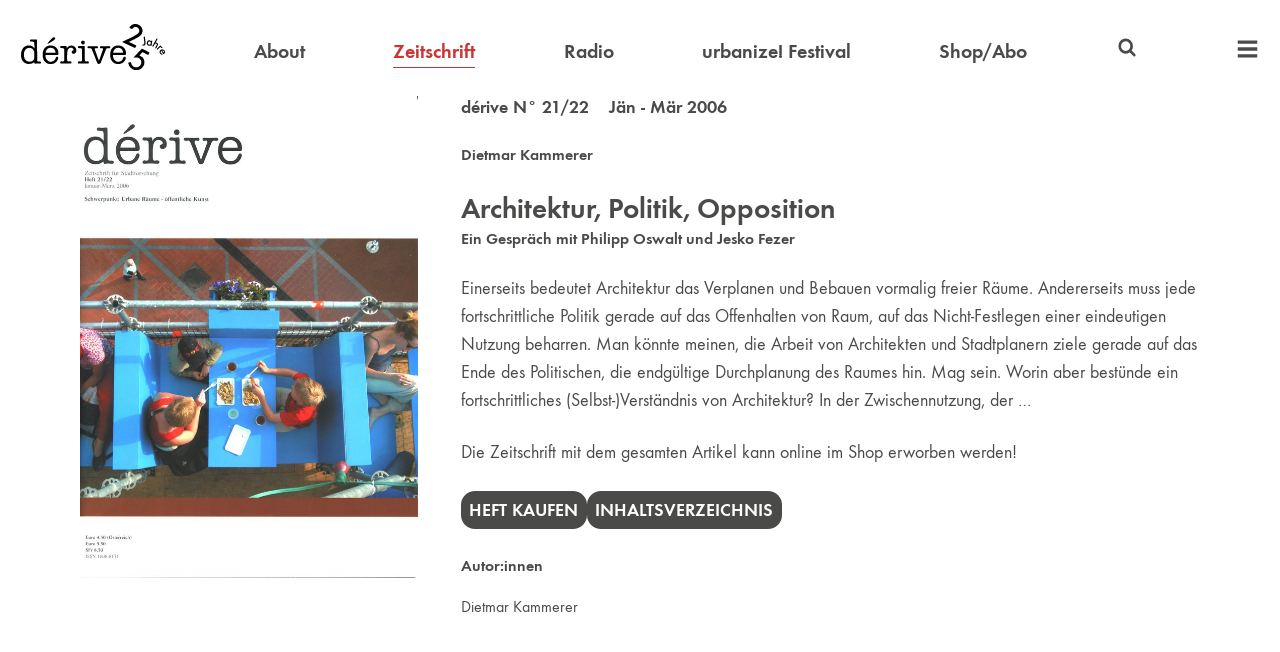

--- FILE ---
content_type: text/html
request_url: https://derive.at/texte/architektur-politik-opposition/
body_size: 3672
content:

    <!DOCTYPE html>
    <html>
        <head>
            <title>Architektur, Politik, Opposition</title>
            <meta charset="utf-8">
            <meta name="description" content="dérive">
            <meta name="viewport" content="width=device-width, initial-scale=1">
            <link rel="icon" type="image/png" href="/favicon.png">
            <link rel="stylesheet" href="/styles.css?1768319961858">
            <script src="/scripts.js?1768319961858"></script>
            
        </head>
        <body>
            
        <header>
            <nav>
                <a class="logo" href="/">
                    <img alt="dérive" src="/logo25.svg">
                </a>

                <div class="header_compact_location">
                    » Zeitschrift / Architektur, Politik, Opposition
                </div>

                <a  href="/ueber-derive/" >About</a>
                <a class="active" href="/zeitschrift/" >Zeitschrift</a>
                <a  href="/radio/" >Radio</a>
                <a  href="/festival/" >urbanize! Festival</a>
                <a  href="https://shop.derive.at" target="_blank">Shop/Abo</a>

                <div class="search">
                    
<svg width="1em" height="1em" version="1.1" viewBox="0 0 64 64" xmlns="http://www.w3.org/2000/svg">
    <title>Suchen</title>
    <path d="m28.144 6.9499a21.197 21.197 0 0 0-21.197 21.197 21.197 21.197 0 0 0 21.197 21.197 21.197 21.197 0 0 0 11.999-3.7292l10.307 10.302c1.5105 1.5101 3.9592 1.5098 5.4693-6.29e-4 1.5101-1.5105 1.5099-3.9591-4.55e-4 -5.4693l-10.307-10.302a21.197 21.197 0 0 0 3.7287-11.999 21.197 21.197 0 0 0-21.197-21.197zm0 7.7512a13.446 13.446 0 0 1 13.446 13.446 13.446 13.446 0 0 1-13.446 13.446 13.446 13.446 0 0 1-13.446-13.446 13.446 13.446 0 0 1 13.446-13.446z"/>
</svg>

                    <form action="/suche/" autocomplete="off" id="header_searchform">
                        <input autocomplete="off" name="query" type="search">
                    </form>
                </div>

                <div class="extra_nav">
                    <a class="extra_nav_toggle">
                        
<svg width="1em" height="1em" version="1.1" viewBox="0 0 64 64" xmlns="http://www.w3.org/2000/svg">
    <title>Menü</title>
    <path d="m5.9219 7.1721c-0.63702 0-1.1484 0.51337-1.1484 1.1504v7.355c0 0.63702 0.51141 1.1504 1.1484 1.1504h52.156c0.63702 0 1.1484-0.51337 1.1484-1.1504v-7.355c0-0.63702-0.51141-1.1504-1.1484-1.1504z"/>
    <path d="m5.9219 27.172c-0.63702 0-1.1484 0.51337-1.1484 1.1504v7.355c0 0.63702 0.51141 1.1504 1.1484 1.1504h52.156c0.63702 0 1.1484-0.51337 1.1484-1.1504v-7.355c0-0.63702-0.51141-1.1504-1.1484-1.1504z"/>
    <path d="m5.9219 47.172c-0.63702 0-1.1484 0.51337-1.1484 1.1504v7.355c0 0.63702 0.51141 1.1504 1.1484 1.1504h52.156c0.63702 0 1.1484-0.51337 1.1484-1.1504v-7.355c0-0.63702-0.51141-1.1504-1.1484-1.1504z"/>
</svg>

                    </a>

                    <div class="extra_nav_widget">
                        <a class="mobile" href="/ueber-derive/" >About</a>
                        <a class="active mobile" href="/zeitschrift/" >Zeitschrift</a>
                        <a class="mobile" href="/radio/" >Radio</a>
                        <a class="mobile" href="/festival/" >urbanize! Festival</a>
                        <a class="mobile" href="https://shop.derive.at" target="_blank">Shop/Abo</a>

                        <a  href="https://video.derive.at" target="_blank">Video</a>
                        <!-- <a  href="/projekte/" >Projekte</a> -->
                        <a  href="/buecher/" >Bücher</a>
                        <a  href="/autorinnen/" >Autor:innen</a>
                        <a  href="/partnerinnen/" >Partner:innen</a>
                        <a  href="/info/#kontakt" >Kontakt</a>
                        <a  href="/newsletter/" >Newsletter</a>
                    </div>
                </div>
            </nav>
        </header>
    
            <main>
                
        <div class="featured">
            <div class="featured_image">
                <img src="/zeitschrift/21-22/cover.jpg?1768319961858">
                
            </div>
            <div class="featured_text">
                
                    <div class="subheading">
                        <a href="/zeitschrift/21-22/">
            dérive N° 21/22 &nbsp;&nbsp; Jän - Mär 2006
        </a>
                    </div>
                

                <div class="vertical_margin">
                    <strong>
                        
    <div>
        <a href="/autorinnen/dietmar-kammerer/">Dietmar Kammerer</a>
    </div>

                    </strong>
                </div>

                <h1 class="big_heading no_margin">
                    Architektur, Politik, Opposition
                </h1>

                
                    <strong>Ein Gespräch mit Philipp Oswalt und Jesko Fezer</strong>
                

                

                <div class="font_size_1_1 vertical_margin">Einerseits bedeutet Architektur das Verplanen und Bebauen vormalig freier Räume. Andererseits muss jede fortschrittliche Politik gerade auf das Offenhalten von Raum, auf das Nicht-Festlegen einer eindeutigen Nutzung beharren. Man könnte meinen, die Arbeit von Architekten und Stadtplanern ziele gerade auf das Ende des Politischen, die endgültige Durchplanung des Raumes hin. Mag sein. Worin aber bestünde ein fortschrittliches (Selbst-)Verständnis von Architektur? In der Zwischennutzung, der …</div>

                <div class="font_size_1_1 vertical_margin">Die Zeitschrift mit dem gesamten Artikel kann online im Shop erworben werden!</div>

                
                    <div class="call_out_buttons_spaced font_size_1_1">
                        
                            <a class="call_out_button" href="https://shop.derive.at/collections/einzelpublikationen/products/heft-21">Heft kaufen</a>
                        
                        <a class="call_out_button" href="/zeitschrift/21-22">Inhaltsverzeichnis</a>
                    </div>
                

                
                    <div class="vertical_margin">
                        <strong>Autor:innen</strong>
                        <p>Dietmar Kammerer</p>
                    </div>
                

                
            </div>
        </div>

    
                <a class="to_top">
                    
<svg width="1em" height="1em" version="1.1" viewBox="0 0 64 64" xmlns="http://www.w3.org/2000/svg">
    <title>Nach oben</title>
    <path d="m10.021 26.315 21.979-21.942 21.979 21.942 0.008183 17.675-16.089-16.077v31.715h-11.796v-31.715l-16.089 16.077z"/>
</svg>

                </a>
            </main>
            
    <footer>
        <div class="footer_inner">
            <div class="general">
                <a class="logo" href="/">
                    <img alt="dérive" src="/logo25.svg">
                </a>
                <a href="/info/#mediadaten">Mediadaten</a>
                <a href="/info/#agb">AGB</a>
                <a href="/info/#kontakt">Kontakt</a>
                <a href="/info/#impressum">Impressum</a>
            </div>
            <div class="order_buttons">
                <a class="call_out_button inverse" href="https://shop.derive.at" target="_blank">
                    Abo bestellen
                </a>
                <a class="call_out_button inverse" href="/newsletter/">
                    Newsletter bestellen
                </a>
            </div>
            <div class="icon_buttons">
                <a href="https://www.instagram.com/derive_urbanize/" target="_blank">
                   
<svg width="1em" height="1em" version="1.1" viewBox="0 0 64 64" xmlns="http://www.w3.org/2000/svg">
	<title>Instagram</title>
	<path d="m31.927 6.4978c-3.9577 0.0016-7.9144 0.08803-11.863 0.25663-8.0852 0.34602-13.139 5.525-13.447 13.65-0.29559 7.8027-0.31982 15.631-0.0417 23.434 0.2781 7.8749 5.7317 13.118 13.659 13.521 3.9002 0.19918 7.819 0.03401 11.728 0.03401v0.08013c3.2761 0 6.554 0.07257 9.8258-0.01134 10.141-0.26494 15.329-5.1569 15.683-15.257 0.25183-7.1698 0.15568-14.366-0.0962-21.538-0.28686-8.1071-5.4795-13.555-13.582-13.909-3.9484-0.17325-7.9083-0.25826-11.866-0.25663zm-0.14445 4.4975c3.8663-0.01172 7.7337 0.06765 11.59 0.23414 5.9194 0.25618 9.1305 3.4083 9.4152 9.3189 0.37444 7.7983 0.3244 15.641-0.014 23.443-0.23437 5.4178-3.8793 8.5637-9.5884 8.8987-3.7163 0.21883-7.4565 0.04157-11.186 0.04157v0.02268c-3.6374 0-7.2846 0.14098-10.913-0.03402-6.3858-0.30425-9.758-3.5729-9.9573-9.9477-0.22333-7.2683-0.23032-14.553-0.0771-21.823 0.12476-5.9719 3.2264-9.533 9.1457-9.8418 3.8542-0.20039 7.7174-0.30263 11.584-0.31434zm13.897 4.2505a3.1058 3.1058 0 0 0-3.1052 3.1052 3.1058 3.1058 0 0 0 3.1052 3.1052 3.1058 3.1058 0 0 0 3.1052-3.1052 3.1058 3.1058 0 0 0-3.1052-3.1052zm-14.002 3.673c-6.9049 0.06021-12.556 5.5626-12.909 12.729-0.35036 7.0931 5.3862 13.162 12.771 13.508 7.0296 0.33067 13.194-5.2951 13.601-12.415 0.4139-7.2377-5.3868-13.5-12.793-13.813-0.22522-0.0094-0.4477-0.01172-0.67045-0.0098zm0.22776 4.5584c4.658-0.05027 8.5874 3.7576 8.6356 8.363 0.0503 4.8047-3.8166 8.7621-8.549 8.7511-4.8748-0.01134-8.579-3.7223-8.6228-8.6453-0.039-4.5966 3.8104-8.4185 8.5362-8.4688z"/>
</svg>


                </a>
                <a href="https://www.facebook.com/derivemagazin/" target="_blank">
                    
<svg width="1em" height="1em" version="1.1" viewBox="0 0 64 64" xmlns="http://www.w3.org/2000/svg">
    <title>Facebook</title>
    <path d="m38.587 4.9842c-7.6253 0.083225-12.181 4.6927-12.273 12.331-0.02835 2.4242-3e-3 4.8502-3e-3 7.638h-8.1227v9.5467h8.2379v24.518h9.7648v-24.621h8.286c0.39635-3.2674 0.76167-6.2685 1.158-9.5403h-9.5114c0-2.2841-0.03288-4.192 0.0072-6.095 0.07219-3.4907 1.2544-4.6874 4.8086-4.8407 1.6074-0.06792 3.2194-0.01285 4.8728-0.01285v-8.61c-2.5102-0.11826-4.8684-0.34061-7.2247-0.31434z"/>
</svg>

                </a>
                <a href="https://www.linkedin.com/company/derive-stadtforschung" target="_blank">
                    
<svg width="1em" height="1em" version="1.1" viewBox="0 0 64 64" xmlns="http://www.w3.org/2000/svg">
    <title>LinkedIn</title>
    <path d="m13.604 7.8971c-3.1864-0.09634-5.9879 2.6395-5.9507 5.8127 0.0378 3.1382 2.5825 5.6397 5.771 5.6748 3.2324 0.03288 5.7425-2.4059 5.771-5.601 0.03024-3.136-2.4926-5.7901-5.5913-5.8865zm30.574 15.263c-3.6914 0.05647-6.8693 1.6477-9.6077 4.9305-0.12472-1.5965-0.21279-2.7243-0.30463-3.8783h-9.165l3e-3 31.864h9.7712c0-5.2821-0.05594-10.373 0.03024-15.462 0.03024-1.7081 0.19502-3.4788 0.68973-5.1038 0.7753-2.5491 2.9634-3.7475 5.7774-3.5832 2.6694 0.15553 4.1743 1.6396 4.6386 4.1799 0.2279 1.2417 0.30539 2.526 0.31408 3.7917 0.03024 5.35 0.01512 10.701 0.01512 16.206h9.9766c0-3.8192 0.08391-7.4493-0.02646-11.074-0.12472-4.4499-0.04951-8.9468-0.70575-13.329-0.76207-5.1025-3.6832-7.5029-8.7704-8.3373-0.90746-0.14823-1.7882-0.21827-2.6401-0.2053zm-35.499 1.0554v31.877h9.6173v-31.877z"/>
</svg>

                </a>
                <a href="https://www.flickr.com/photos/derivemagazin/" target="_blank">
                    
<svg width="1em" height="1em" version="1.1" viewBox="0 0 64 64" xmlns="http://www.w3.org/2000/svg">
    <title>Flickr</title>
    <path d="m20.494 21.629c-5.6478-0.02872-10.328 4.604-10.39 10.278-0.06198 5.7223 4.6574 10.48 10.378 10.464 5.6762-0.01285 10.302-4.6326 10.333-10.32 0.03024-5.7113-4.6019-10.392-10.32-10.422zm22.988 0c-5.7004 0.06146-10.288 4.6765-10.294 10.361-0.0076 5.7113 4.6667 10.398 10.358 10.381 5.7114-0.0155 10.371-4.6996 10.352-10.4-0.0189-5.7026-4.7529-10.401-10.416-10.342z"/>
</svg>

                </a>
            </div>
        </div>
    </footer>

        </body>
    </html>
